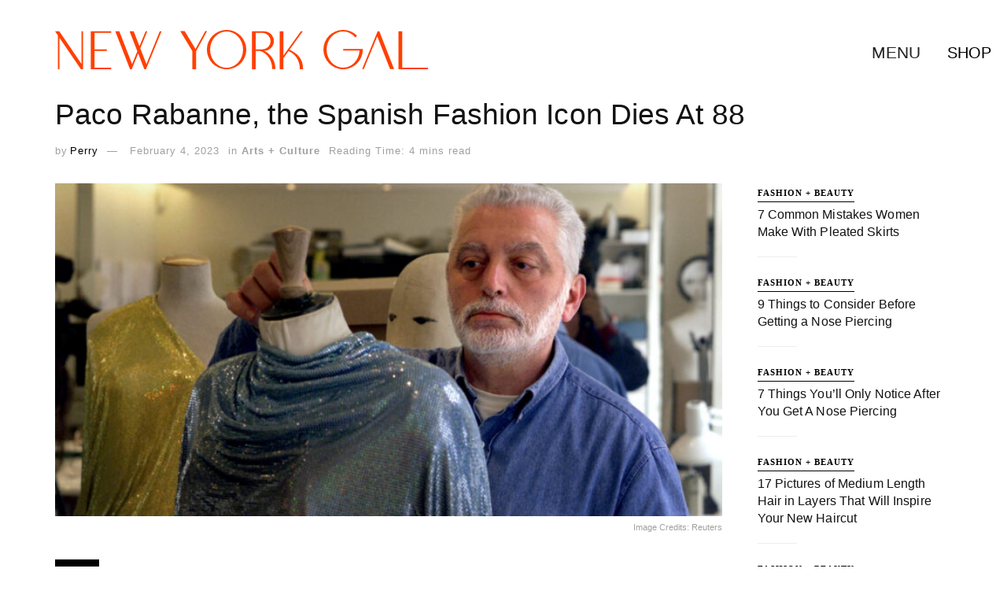

--- FILE ---
content_type: text/html; charset=utf-8
request_url: https://www.google.com/recaptcha/api2/aframe
body_size: 266
content:
<!DOCTYPE HTML><html><head><meta http-equiv="content-type" content="text/html; charset=UTF-8"></head><body><script nonce="Nhh1Sp9YJ6mgujDVX0eXgg">/** Anti-fraud and anti-abuse applications only. See google.com/recaptcha */ try{var clients={'sodar':'https://pagead2.googlesyndication.com/pagead/sodar?'};window.addEventListener("message",function(a){try{if(a.source===window.parent){var b=JSON.parse(a.data);var c=clients[b['id']];if(c){var d=document.createElement('img');d.src=c+b['params']+'&rc='+(localStorage.getItem("rc::a")?sessionStorage.getItem("rc::b"):"");window.document.body.appendChild(d);sessionStorage.setItem("rc::e",parseInt(sessionStorage.getItem("rc::e")||0)+1);localStorage.setItem("rc::h",'1769002679180');}}}catch(b){}});window.parent.postMessage("_grecaptcha_ready", "*");}catch(b){}</script></body></html>